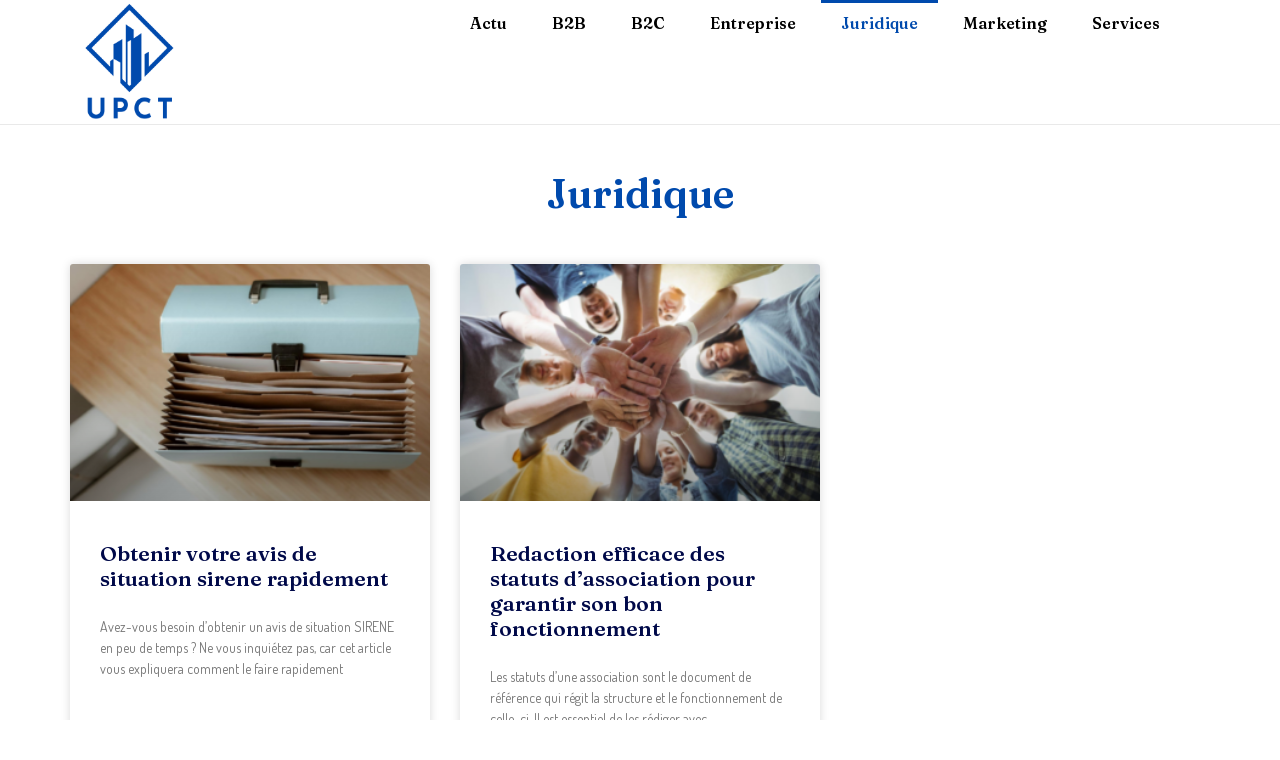

--- FILE ---
content_type: text/html; charset=UTF-8
request_url: https://www.upct.org/juridique/
body_size: 11324
content:
<!doctype html>
<html lang="fr-FR">
<head>
	<meta charset="UTF-8">
	<meta name="viewport" content="width=device-width, initial-scale=1">
	<link rel="profile" href="https://gmpg.org/xfn/11">
	<meta name='robots' content='index, follow, max-image-preview:large, max-snippet:-1, max-video-preview:-1' />
	<style>img:is([sizes="auto" i], [sizes^="auto," i]) { contain-intrinsic-size: 3000px 1500px }</style>
	
	<!-- This site is optimized with the Yoast SEO plugin v26.3 - https://yoast.com/wordpress/plugins/seo/ -->
	<title>Archives des Juridique - Upct</title>
	<link rel="canonical" href="https://www.upct.org/juridique/" />
	<meta property="og:locale" content="fr_FR" />
	<meta property="og:type" content="article" />
	<meta property="og:title" content="Archives des Juridique - Upct" />
	<meta property="og:url" content="https://www.upct.org/juridique/" />
	<meta property="og:site_name" content="Upct" />
	<meta name="twitter:card" content="summary_large_image" />
	<script type="application/ld+json" class="yoast-schema-graph">{"@context":"https://schema.org","@graph":[{"@type":"CollectionPage","@id":"https://www.upct.org/juridique/","url":"https://www.upct.org/juridique/","name":"Archives des Juridique - Upct","isPartOf":{"@id":"https://www.upct.org/#website"},"primaryImageOfPage":{"@id":"https://www.upct.org/juridique/#primaryimage"},"image":{"@id":"https://www.upct.org/juridique/#primaryimage"},"thumbnailUrl":"https://www.upct.org/wp-content/uploads/2024/03/14033453b325.png","breadcrumb":{"@id":"https://www.upct.org/juridique/#breadcrumb"},"inLanguage":"fr-FR"},{"@type":"ImageObject","inLanguage":"fr-FR","@id":"https://www.upct.org/juridique/#primaryimage","url":"https://www.upct.org/wp-content/uploads/2024/03/14033453b325.png","contentUrl":"https://www.upct.org/wp-content/uploads/2024/03/14033453b325.png","width":1600,"height":1068},{"@type":"BreadcrumbList","@id":"https://www.upct.org/juridique/#breadcrumb","itemListElement":[{"@type":"ListItem","position":1,"name":"Accueil","item":"https://www.upct.org/"},{"@type":"ListItem","position":2,"name":"Juridique"}]},{"@type":"WebSite","@id":"https://www.upct.org/#website","url":"https://www.upct.org/","name":"Upct","description":"","publisher":{"@id":"https://www.upct.org/#organization"},"potentialAction":[{"@type":"SearchAction","target":{"@type":"EntryPoint","urlTemplate":"https://www.upct.org/?s={search_term_string}"},"query-input":{"@type":"PropertyValueSpecification","valueRequired":true,"valueName":"search_term_string"}}],"inLanguage":"fr-FR"},{"@type":"Organization","@id":"https://www.upct.org/#organization","name":"Upct","url":"https://www.upct.org/","logo":{"@type":"ImageObject","inLanguage":"fr-FR","@id":"https://www.upct.org/#/schema/logo/image/","url":"https://www.upct.org/wp-content/uploads/2024/03/cropped-upct-logo.png","contentUrl":"https://www.upct.org/wp-content/uploads/2024/03/cropped-upct-logo.png","width":169,"height":177,"caption":"Upct"},"image":{"@id":"https://www.upct.org/#/schema/logo/image/"}}]}</script>
	<!-- / Yoast SEO plugin. -->


<link rel="alternate" type="application/rss+xml" title="Upct &raquo; Flux" href="https://www.upct.org/feed/" />
<link rel="alternate" type="application/rss+xml" title="Upct &raquo; Flux des commentaires" href="https://www.upct.org/comments/feed/" />
<link rel="alternate" type="application/rss+xml" title="Upct &raquo; Flux de la catégorie Juridique" href="https://www.upct.org/juridique/feed/" />
<script>
window._wpemojiSettings = {"baseUrl":"https:\/\/s.w.org\/images\/core\/emoji\/16.0.1\/72x72\/","ext":".png","svgUrl":"https:\/\/s.w.org\/images\/core\/emoji\/16.0.1\/svg\/","svgExt":".svg","source":{"concatemoji":"https:\/\/www.upct.org\/wp-includes\/js\/wp-emoji-release.min.js?ver=6.8.3"}};
/*! This file is auto-generated */
!function(s,n){var o,i,e;function c(e){try{var t={supportTests:e,timestamp:(new Date).valueOf()};sessionStorage.setItem(o,JSON.stringify(t))}catch(e){}}function p(e,t,n){e.clearRect(0,0,e.canvas.width,e.canvas.height),e.fillText(t,0,0);var t=new Uint32Array(e.getImageData(0,0,e.canvas.width,e.canvas.height).data),a=(e.clearRect(0,0,e.canvas.width,e.canvas.height),e.fillText(n,0,0),new Uint32Array(e.getImageData(0,0,e.canvas.width,e.canvas.height).data));return t.every(function(e,t){return e===a[t]})}function u(e,t){e.clearRect(0,0,e.canvas.width,e.canvas.height),e.fillText(t,0,0);for(var n=e.getImageData(16,16,1,1),a=0;a<n.data.length;a++)if(0!==n.data[a])return!1;return!0}function f(e,t,n,a){switch(t){case"flag":return n(e,"\ud83c\udff3\ufe0f\u200d\u26a7\ufe0f","\ud83c\udff3\ufe0f\u200b\u26a7\ufe0f")?!1:!n(e,"\ud83c\udde8\ud83c\uddf6","\ud83c\udde8\u200b\ud83c\uddf6")&&!n(e,"\ud83c\udff4\udb40\udc67\udb40\udc62\udb40\udc65\udb40\udc6e\udb40\udc67\udb40\udc7f","\ud83c\udff4\u200b\udb40\udc67\u200b\udb40\udc62\u200b\udb40\udc65\u200b\udb40\udc6e\u200b\udb40\udc67\u200b\udb40\udc7f");case"emoji":return!a(e,"\ud83e\udedf")}return!1}function g(e,t,n,a){var r="undefined"!=typeof WorkerGlobalScope&&self instanceof WorkerGlobalScope?new OffscreenCanvas(300,150):s.createElement("canvas"),o=r.getContext("2d",{willReadFrequently:!0}),i=(o.textBaseline="top",o.font="600 32px Arial",{});return e.forEach(function(e){i[e]=t(o,e,n,a)}),i}function t(e){var t=s.createElement("script");t.src=e,t.defer=!0,s.head.appendChild(t)}"undefined"!=typeof Promise&&(o="wpEmojiSettingsSupports",i=["flag","emoji"],n.supports={everything:!0,everythingExceptFlag:!0},e=new Promise(function(e){s.addEventListener("DOMContentLoaded",e,{once:!0})}),new Promise(function(t){var n=function(){try{var e=JSON.parse(sessionStorage.getItem(o));if("object"==typeof e&&"number"==typeof e.timestamp&&(new Date).valueOf()<e.timestamp+604800&&"object"==typeof e.supportTests)return e.supportTests}catch(e){}return null}();if(!n){if("undefined"!=typeof Worker&&"undefined"!=typeof OffscreenCanvas&&"undefined"!=typeof URL&&URL.createObjectURL&&"undefined"!=typeof Blob)try{var e="postMessage("+g.toString()+"("+[JSON.stringify(i),f.toString(),p.toString(),u.toString()].join(",")+"));",a=new Blob([e],{type:"text/javascript"}),r=new Worker(URL.createObjectURL(a),{name:"wpTestEmojiSupports"});return void(r.onmessage=function(e){c(n=e.data),r.terminate(),t(n)})}catch(e){}c(n=g(i,f,p,u))}t(n)}).then(function(e){for(var t in e)n.supports[t]=e[t],n.supports.everything=n.supports.everything&&n.supports[t],"flag"!==t&&(n.supports.everythingExceptFlag=n.supports.everythingExceptFlag&&n.supports[t]);n.supports.everythingExceptFlag=n.supports.everythingExceptFlag&&!n.supports.flag,n.DOMReady=!1,n.readyCallback=function(){n.DOMReady=!0}}).then(function(){return e}).then(function(){var e;n.supports.everything||(n.readyCallback(),(e=n.source||{}).concatemoji?t(e.concatemoji):e.wpemoji&&e.twemoji&&(t(e.twemoji),t(e.wpemoji)))}))}((window,document),window._wpemojiSettings);
</script>
<style id='wp-emoji-styles-inline-css'>

	img.wp-smiley, img.emoji {
		display: inline !important;
		border: none !important;
		box-shadow: none !important;
		height: 1em !important;
		width: 1em !important;
		margin: 0 0.07em !important;
		vertical-align: -0.1em !important;
		background: none !important;
		padding: 0 !important;
	}
</style>
<link rel='stylesheet' id='wp-block-library-css' href='https://www.upct.org/wp-includes/css/dist/block-library/style.min.css?ver=6.8.3' media='all' />
<style id='classic-theme-styles-inline-css'>
/*! This file is auto-generated */
.wp-block-button__link{color:#fff;background-color:#32373c;border-radius:9999px;box-shadow:none;text-decoration:none;padding:calc(.667em + 2px) calc(1.333em + 2px);font-size:1.125em}.wp-block-file__button{background:#32373c;color:#fff;text-decoration:none}
</style>
<style id='global-styles-inline-css'>
:root{--wp--preset--aspect-ratio--square: 1;--wp--preset--aspect-ratio--4-3: 4/3;--wp--preset--aspect-ratio--3-4: 3/4;--wp--preset--aspect-ratio--3-2: 3/2;--wp--preset--aspect-ratio--2-3: 2/3;--wp--preset--aspect-ratio--16-9: 16/9;--wp--preset--aspect-ratio--9-16: 9/16;--wp--preset--color--black: #000000;--wp--preset--color--cyan-bluish-gray: #abb8c3;--wp--preset--color--white: #ffffff;--wp--preset--color--pale-pink: #f78da7;--wp--preset--color--vivid-red: #cf2e2e;--wp--preset--color--luminous-vivid-orange: #ff6900;--wp--preset--color--luminous-vivid-amber: #fcb900;--wp--preset--color--light-green-cyan: #7bdcb5;--wp--preset--color--vivid-green-cyan: #00d084;--wp--preset--color--pale-cyan-blue: #8ed1fc;--wp--preset--color--vivid-cyan-blue: #0693e3;--wp--preset--color--vivid-purple: #9b51e0;--wp--preset--gradient--vivid-cyan-blue-to-vivid-purple: linear-gradient(135deg,rgba(6,147,227,1) 0%,rgb(155,81,224) 100%);--wp--preset--gradient--light-green-cyan-to-vivid-green-cyan: linear-gradient(135deg,rgb(122,220,180) 0%,rgb(0,208,130) 100%);--wp--preset--gradient--luminous-vivid-amber-to-luminous-vivid-orange: linear-gradient(135deg,rgba(252,185,0,1) 0%,rgba(255,105,0,1) 100%);--wp--preset--gradient--luminous-vivid-orange-to-vivid-red: linear-gradient(135deg,rgba(255,105,0,1) 0%,rgb(207,46,46) 100%);--wp--preset--gradient--very-light-gray-to-cyan-bluish-gray: linear-gradient(135deg,rgb(238,238,238) 0%,rgb(169,184,195) 100%);--wp--preset--gradient--cool-to-warm-spectrum: linear-gradient(135deg,rgb(74,234,220) 0%,rgb(151,120,209) 20%,rgb(207,42,186) 40%,rgb(238,44,130) 60%,rgb(251,105,98) 80%,rgb(254,248,76) 100%);--wp--preset--gradient--blush-light-purple: linear-gradient(135deg,rgb(255,206,236) 0%,rgb(152,150,240) 100%);--wp--preset--gradient--blush-bordeaux: linear-gradient(135deg,rgb(254,205,165) 0%,rgb(254,45,45) 50%,rgb(107,0,62) 100%);--wp--preset--gradient--luminous-dusk: linear-gradient(135deg,rgb(255,203,112) 0%,rgb(199,81,192) 50%,rgb(65,88,208) 100%);--wp--preset--gradient--pale-ocean: linear-gradient(135deg,rgb(255,245,203) 0%,rgb(182,227,212) 50%,rgb(51,167,181) 100%);--wp--preset--gradient--electric-grass: linear-gradient(135deg,rgb(202,248,128) 0%,rgb(113,206,126) 100%);--wp--preset--gradient--midnight: linear-gradient(135deg,rgb(2,3,129) 0%,rgb(40,116,252) 100%);--wp--preset--font-size--small: 13px;--wp--preset--font-size--medium: 20px;--wp--preset--font-size--large: 36px;--wp--preset--font-size--x-large: 42px;--wp--preset--spacing--20: 0.44rem;--wp--preset--spacing--30: 0.67rem;--wp--preset--spacing--40: 1rem;--wp--preset--spacing--50: 1.5rem;--wp--preset--spacing--60: 2.25rem;--wp--preset--spacing--70: 3.38rem;--wp--preset--spacing--80: 5.06rem;--wp--preset--shadow--natural: 6px 6px 9px rgba(0, 0, 0, 0.2);--wp--preset--shadow--deep: 12px 12px 50px rgba(0, 0, 0, 0.4);--wp--preset--shadow--sharp: 6px 6px 0px rgba(0, 0, 0, 0.2);--wp--preset--shadow--outlined: 6px 6px 0px -3px rgba(255, 255, 255, 1), 6px 6px rgba(0, 0, 0, 1);--wp--preset--shadow--crisp: 6px 6px 0px rgba(0, 0, 0, 1);}:where(.is-layout-flex){gap: 0.5em;}:where(.is-layout-grid){gap: 0.5em;}body .is-layout-flex{display: flex;}.is-layout-flex{flex-wrap: wrap;align-items: center;}.is-layout-flex > :is(*, div){margin: 0;}body .is-layout-grid{display: grid;}.is-layout-grid > :is(*, div){margin: 0;}:where(.wp-block-columns.is-layout-flex){gap: 2em;}:where(.wp-block-columns.is-layout-grid){gap: 2em;}:where(.wp-block-post-template.is-layout-flex){gap: 1.25em;}:where(.wp-block-post-template.is-layout-grid){gap: 1.25em;}.has-black-color{color: var(--wp--preset--color--black) !important;}.has-cyan-bluish-gray-color{color: var(--wp--preset--color--cyan-bluish-gray) !important;}.has-white-color{color: var(--wp--preset--color--white) !important;}.has-pale-pink-color{color: var(--wp--preset--color--pale-pink) !important;}.has-vivid-red-color{color: var(--wp--preset--color--vivid-red) !important;}.has-luminous-vivid-orange-color{color: var(--wp--preset--color--luminous-vivid-orange) !important;}.has-luminous-vivid-amber-color{color: var(--wp--preset--color--luminous-vivid-amber) !important;}.has-light-green-cyan-color{color: var(--wp--preset--color--light-green-cyan) !important;}.has-vivid-green-cyan-color{color: var(--wp--preset--color--vivid-green-cyan) !important;}.has-pale-cyan-blue-color{color: var(--wp--preset--color--pale-cyan-blue) !important;}.has-vivid-cyan-blue-color{color: var(--wp--preset--color--vivid-cyan-blue) !important;}.has-vivid-purple-color{color: var(--wp--preset--color--vivid-purple) !important;}.has-black-background-color{background-color: var(--wp--preset--color--black) !important;}.has-cyan-bluish-gray-background-color{background-color: var(--wp--preset--color--cyan-bluish-gray) !important;}.has-white-background-color{background-color: var(--wp--preset--color--white) !important;}.has-pale-pink-background-color{background-color: var(--wp--preset--color--pale-pink) !important;}.has-vivid-red-background-color{background-color: var(--wp--preset--color--vivid-red) !important;}.has-luminous-vivid-orange-background-color{background-color: var(--wp--preset--color--luminous-vivid-orange) !important;}.has-luminous-vivid-amber-background-color{background-color: var(--wp--preset--color--luminous-vivid-amber) !important;}.has-light-green-cyan-background-color{background-color: var(--wp--preset--color--light-green-cyan) !important;}.has-vivid-green-cyan-background-color{background-color: var(--wp--preset--color--vivid-green-cyan) !important;}.has-pale-cyan-blue-background-color{background-color: var(--wp--preset--color--pale-cyan-blue) !important;}.has-vivid-cyan-blue-background-color{background-color: var(--wp--preset--color--vivid-cyan-blue) !important;}.has-vivid-purple-background-color{background-color: var(--wp--preset--color--vivid-purple) !important;}.has-black-border-color{border-color: var(--wp--preset--color--black) !important;}.has-cyan-bluish-gray-border-color{border-color: var(--wp--preset--color--cyan-bluish-gray) !important;}.has-white-border-color{border-color: var(--wp--preset--color--white) !important;}.has-pale-pink-border-color{border-color: var(--wp--preset--color--pale-pink) !important;}.has-vivid-red-border-color{border-color: var(--wp--preset--color--vivid-red) !important;}.has-luminous-vivid-orange-border-color{border-color: var(--wp--preset--color--luminous-vivid-orange) !important;}.has-luminous-vivid-amber-border-color{border-color: var(--wp--preset--color--luminous-vivid-amber) !important;}.has-light-green-cyan-border-color{border-color: var(--wp--preset--color--light-green-cyan) !important;}.has-vivid-green-cyan-border-color{border-color: var(--wp--preset--color--vivid-green-cyan) !important;}.has-pale-cyan-blue-border-color{border-color: var(--wp--preset--color--pale-cyan-blue) !important;}.has-vivid-cyan-blue-border-color{border-color: var(--wp--preset--color--vivid-cyan-blue) !important;}.has-vivid-purple-border-color{border-color: var(--wp--preset--color--vivid-purple) !important;}.has-vivid-cyan-blue-to-vivid-purple-gradient-background{background: var(--wp--preset--gradient--vivid-cyan-blue-to-vivid-purple) !important;}.has-light-green-cyan-to-vivid-green-cyan-gradient-background{background: var(--wp--preset--gradient--light-green-cyan-to-vivid-green-cyan) !important;}.has-luminous-vivid-amber-to-luminous-vivid-orange-gradient-background{background: var(--wp--preset--gradient--luminous-vivid-amber-to-luminous-vivid-orange) !important;}.has-luminous-vivid-orange-to-vivid-red-gradient-background{background: var(--wp--preset--gradient--luminous-vivid-orange-to-vivid-red) !important;}.has-very-light-gray-to-cyan-bluish-gray-gradient-background{background: var(--wp--preset--gradient--very-light-gray-to-cyan-bluish-gray) !important;}.has-cool-to-warm-spectrum-gradient-background{background: var(--wp--preset--gradient--cool-to-warm-spectrum) !important;}.has-blush-light-purple-gradient-background{background: var(--wp--preset--gradient--blush-light-purple) !important;}.has-blush-bordeaux-gradient-background{background: var(--wp--preset--gradient--blush-bordeaux) !important;}.has-luminous-dusk-gradient-background{background: var(--wp--preset--gradient--luminous-dusk) !important;}.has-pale-ocean-gradient-background{background: var(--wp--preset--gradient--pale-ocean) !important;}.has-electric-grass-gradient-background{background: var(--wp--preset--gradient--electric-grass) !important;}.has-midnight-gradient-background{background: var(--wp--preset--gradient--midnight) !important;}.has-small-font-size{font-size: var(--wp--preset--font-size--small) !important;}.has-medium-font-size{font-size: var(--wp--preset--font-size--medium) !important;}.has-large-font-size{font-size: var(--wp--preset--font-size--large) !important;}.has-x-large-font-size{font-size: var(--wp--preset--font-size--x-large) !important;}
:where(.wp-block-post-template.is-layout-flex){gap: 1.25em;}:where(.wp-block-post-template.is-layout-grid){gap: 1.25em;}
:where(.wp-block-columns.is-layout-flex){gap: 2em;}:where(.wp-block-columns.is-layout-grid){gap: 2em;}
:root :where(.wp-block-pullquote){font-size: 1.5em;line-height: 1.6;}
</style>
<link rel='stylesheet' id='contact-form-7-css' href='https://www.upct.org/wp-content/plugins/contact-form-7/includes/css/styles.css?ver=6.1.3' media='all' />
<link rel='stylesheet' id='hello-elementor-css' href='https://www.upct.org/wp-content/themes/hello-elementor/style.min.css?ver=3.0.1' media='all' />
<link rel='stylesheet' id='hello-elementor-theme-style-css' href='https://www.upct.org/wp-content/themes/hello-elementor/theme.min.css?ver=3.0.1' media='all' />
<link rel='stylesheet' id='hello-elementor-header-footer-css' href='https://www.upct.org/wp-content/themes/hello-elementor/header-footer.min.css?ver=3.0.1' media='all' />
<link rel='stylesheet' id='elementor-frontend-css' href='https://www.upct.org/wp-content/plugins/elementor/assets/css/frontend.min.css?ver=3.32.5' media='all' />
<link rel='stylesheet' id='elementor-post-9-css' href='https://www.upct.org/wp-content/uploads/elementor/css/post-9.css?ver=1765864714' media='all' />
<link rel='stylesheet' id='widget-image-css' href='https://www.upct.org/wp-content/plugins/elementor/assets/css/widget-image.min.css?ver=3.32.5' media='all' />
<link rel='stylesheet' id='widget-nav-menu-css' href='https://www.upct.org/wp-content/plugins/elementor-pro/assets/css/widget-nav-menu.min.css?ver=3.32.3' media='all' />
<link rel='stylesheet' id='widget-heading-css' href='https://www.upct.org/wp-content/plugins/elementor/assets/css/widget-heading.min.css?ver=3.32.5' media='all' />
<link rel='stylesheet' id='upk-buzz-list-css' href='https://www.upct.org/wp-content/plugins/ultimate-post-kit/assets/css/upk-buzz-list.css?ver=4.0.5' media='all' />
<link rel='stylesheet' id='widget-posts-css' href='https://www.upct.org/wp-content/plugins/elementor-pro/assets/css/widget-posts.min.css?ver=3.32.3' media='all' />
<link rel='stylesheet' id='elementor-post-74-css' href='https://www.upct.org/wp-content/uploads/elementor/css/post-74.css?ver=1765864714' media='all' />
<link rel='stylesheet' id='elementor-post-91-css' href='https://www.upct.org/wp-content/uploads/elementor/css/post-91.css?ver=1765864714' media='all' />
<link rel='stylesheet' id='elementor-post-116-css' href='https://www.upct.org/wp-content/uploads/elementor/css/post-116.css?ver=1765864714' media='all' />
<link rel='stylesheet' id='upk-site-css' href='https://www.upct.org/wp-content/plugins/ultimate-post-kit/assets/css/upk-site.css?ver=4.0.5' media='all' />
<link rel='stylesheet' id='elementor-gf-fraunces-css' href='https://fonts.googleapis.com/css?family=Fraunces:100,100italic,200,200italic,300,300italic,400,400italic,500,500italic,600,600italic,700,700italic,800,800italic,900,900italic&#038;display=swap' media='all' />
<link rel='stylesheet' id='elementor-gf-dosis-css' href='https://fonts.googleapis.com/css?family=Dosis:100,100italic,200,200italic,300,300italic,400,400italic,500,500italic,600,600italic,700,700italic,800,800italic,900,900italic&#038;display=swap' media='all' />
<link rel='stylesheet' id='elementor-gf-roboto-css' href='https://fonts.googleapis.com/css?family=Roboto:100,100italic,200,200italic,300,300italic,400,400italic,500,500italic,600,600italic,700,700italic,800,800italic,900,900italic&#038;display=swap' media='all' />
<script src="https://www.upct.org/wp-includes/js/jquery/jquery.min.js?ver=3.7.1" id="jquery-core-js"></script>
<script src="https://www.upct.org/wp-includes/js/jquery/jquery-migrate.min.js?ver=3.4.1" id="jquery-migrate-js"></script>
<link rel="https://api.w.org/" href="https://www.upct.org/wp-json/" /><link rel="alternate" title="JSON" type="application/json" href="https://www.upct.org/wp-json/wp/v2/categories/6" /><link rel="EditURI" type="application/rsd+xml" title="RSD" href="https://www.upct.org/xmlrpc.php?rsd" />
<meta name="generator" content="WordPress 6.8.3" />
<meta name="generator" content="Elementor 3.32.5; features: e_font_icon_svg, additional_custom_breakpoints; settings: css_print_method-external, google_font-enabled, font_display-swap">
			<style>
				.e-con.e-parent:nth-of-type(n+4):not(.e-lazyloaded):not(.e-no-lazyload),
				.e-con.e-parent:nth-of-type(n+4):not(.e-lazyloaded):not(.e-no-lazyload) * {
					background-image: none !important;
				}
				@media screen and (max-height: 1024px) {
					.e-con.e-parent:nth-of-type(n+3):not(.e-lazyloaded):not(.e-no-lazyload),
					.e-con.e-parent:nth-of-type(n+3):not(.e-lazyloaded):not(.e-no-lazyload) * {
						background-image: none !important;
					}
				}
				@media screen and (max-height: 640px) {
					.e-con.e-parent:nth-of-type(n+2):not(.e-lazyloaded):not(.e-no-lazyload),
					.e-con.e-parent:nth-of-type(n+2):not(.e-lazyloaded):not(.e-no-lazyload) * {
						background-image: none !important;
					}
				}
			</style>
			<link rel="icon" href="https://www.upct.org/wp-content/uploads/2024/03/Upct-icone-2-150x150.png" sizes="32x32" />
<link rel="icon" href="https://www.upct.org/wp-content/uploads/2024/03/Upct-icone-2-300x300.png" sizes="192x192" />
<link rel="apple-touch-icon" href="https://www.upct.org/wp-content/uploads/2024/03/Upct-icone-2-300x300.png" />
<meta name="msapplication-TileImage" content="https://www.upct.org/wp-content/uploads/2024/03/Upct-icone-2-300x300.png" />
</head>
<body class="archive category category-juridique category-6 wp-custom-logo wp-theme-hello-elementor elementor-page-116 elementor-default elementor-template-full-width elementor-kit-9">


<a class="skip-link screen-reader-text" href="#content">Aller au contenu</a>

		<header data-elementor-type="header" data-elementor-id="74" class="elementor elementor-74 elementor-location-header" data-elementor-post-type="elementor_library">
			<div class="elementor-element elementor-element-31011e4 e-flex e-con-boxed e-con e-parent" data-id="31011e4" data-element_type="container">
					<div class="e-con-inner">
		<div class="elementor-element elementor-element-3f70bcd e-con-full e-flex e-con e-child" data-id="3f70bcd" data-element_type="container">
				<div class="elementor-element elementor-element-75b604c elementor-widget elementor-widget-theme-site-logo elementor-widget-image" data-id="75b604c" data-element_type="widget" data-widget_type="theme-site-logo.default">
				<div class="elementor-widget-container">
											<a href="https://www.upct.org">
			<img width="169" height="177" src="https://www.upct.org/wp-content/uploads/2024/03/cropped-upct-logo.png" class="attachment-full size-full wp-image-446" alt="upct logo" />				</a>
											</div>
				</div>
				</div>
		<div class="elementor-element elementor-element-d01b6db e-con-full e-flex e-con e-child" data-id="d01b6db" data-element_type="container">
				<div class="elementor-element elementor-element-a97c67c elementor-nav-menu--stretch elementor-nav-menu__text-align-center elementor-nav-menu--dropdown-tablet elementor-nav-menu--toggle elementor-nav-menu--burger elementor-widget elementor-widget-nav-menu" data-id="a97c67c" data-element_type="widget" data-settings="{&quot;full_width&quot;:&quot;stretch&quot;,&quot;layout&quot;:&quot;horizontal&quot;,&quot;submenu_icon&quot;:{&quot;value&quot;:&quot;&lt;svg aria-hidden=\&quot;true\&quot; class=\&quot;e-font-icon-svg e-fas-caret-down\&quot; viewBox=\&quot;0 0 320 512\&quot; xmlns=\&quot;http:\/\/www.w3.org\/2000\/svg\&quot;&gt;&lt;path d=\&quot;M31.3 192h257.3c17.8 0 26.7 21.5 14.1 34.1L174.1 354.8c-7.8 7.8-20.5 7.8-28.3 0L17.2 226.1C4.6 213.5 13.5 192 31.3 192z\&quot;&gt;&lt;\/path&gt;&lt;\/svg&gt;&quot;,&quot;library&quot;:&quot;fa-solid&quot;},&quot;toggle&quot;:&quot;burger&quot;}" data-widget_type="nav-menu.default">
				<div class="elementor-widget-container">
								<nav aria-label="Menu" class="elementor-nav-menu--main elementor-nav-menu__container elementor-nav-menu--layout-horizontal e--pointer-overline e--animation-fade">
				<ul id="menu-1-a97c67c" class="elementor-nav-menu"><li class="menu-item menu-item-type-taxonomy menu-item-object-category menu-item-58"><a href="https://www.upct.org/actu/" class="elementor-item">Actu</a></li>
<li class="menu-item menu-item-type-taxonomy menu-item-object-category menu-item-59"><a href="https://www.upct.org/b2b/" class="elementor-item">B2B</a></li>
<li class="menu-item menu-item-type-taxonomy menu-item-object-category menu-item-60"><a href="https://www.upct.org/b2c/" class="elementor-item">B2C</a></li>
<li class="menu-item menu-item-type-taxonomy menu-item-object-category menu-item-61"><a href="https://www.upct.org/entreprise/" class="elementor-item">Entreprise</a></li>
<li class="menu-item menu-item-type-taxonomy menu-item-object-category current-menu-item menu-item-62"><a href="https://www.upct.org/juridique/" aria-current="page" class="elementor-item elementor-item-active">Juridique</a></li>
<li class="menu-item menu-item-type-taxonomy menu-item-object-category menu-item-63"><a href="https://www.upct.org/marketing/" class="elementor-item">Marketing</a></li>
<li class="menu-item menu-item-type-taxonomy menu-item-object-category menu-item-64"><a href="https://www.upct.org/services/" class="elementor-item">Services</a></li>
</ul>			</nav>
					<div class="elementor-menu-toggle" role="button" tabindex="0" aria-label="Permuter le menu" aria-expanded="false">
			<svg aria-hidden="true" role="presentation" class="elementor-menu-toggle__icon--open e-font-icon-svg e-eicon-menu-bar" viewBox="0 0 1000 1000" xmlns="http://www.w3.org/2000/svg"><path d="M104 333H896C929 333 958 304 958 271S929 208 896 208H104C71 208 42 237 42 271S71 333 104 333ZM104 583H896C929 583 958 554 958 521S929 458 896 458H104C71 458 42 487 42 521S71 583 104 583ZM104 833H896C929 833 958 804 958 771S929 708 896 708H104C71 708 42 737 42 771S71 833 104 833Z"></path></svg><svg aria-hidden="true" role="presentation" class="elementor-menu-toggle__icon--close e-font-icon-svg e-eicon-close" viewBox="0 0 1000 1000" xmlns="http://www.w3.org/2000/svg"><path d="M742 167L500 408 258 167C246 154 233 150 217 150 196 150 179 158 167 167 154 179 150 196 150 212 150 229 154 242 171 254L408 500 167 742C138 771 138 800 167 829 196 858 225 858 254 829L496 587 738 829C750 842 767 846 783 846 800 846 817 842 829 829 842 817 846 804 846 783 846 767 842 750 829 737L588 500 833 258C863 229 863 200 833 171 804 137 775 137 742 167Z"></path></svg>		</div>
					<nav class="elementor-nav-menu--dropdown elementor-nav-menu__container" aria-hidden="true">
				<ul id="menu-2-a97c67c" class="elementor-nav-menu"><li class="menu-item menu-item-type-taxonomy menu-item-object-category menu-item-58"><a href="https://www.upct.org/actu/" class="elementor-item" tabindex="-1">Actu</a></li>
<li class="menu-item menu-item-type-taxonomy menu-item-object-category menu-item-59"><a href="https://www.upct.org/b2b/" class="elementor-item" tabindex="-1">B2B</a></li>
<li class="menu-item menu-item-type-taxonomy menu-item-object-category menu-item-60"><a href="https://www.upct.org/b2c/" class="elementor-item" tabindex="-1">B2C</a></li>
<li class="menu-item menu-item-type-taxonomy menu-item-object-category menu-item-61"><a href="https://www.upct.org/entreprise/" class="elementor-item" tabindex="-1">Entreprise</a></li>
<li class="menu-item menu-item-type-taxonomy menu-item-object-category current-menu-item menu-item-62"><a href="https://www.upct.org/juridique/" aria-current="page" class="elementor-item elementor-item-active" tabindex="-1">Juridique</a></li>
<li class="menu-item menu-item-type-taxonomy menu-item-object-category menu-item-63"><a href="https://www.upct.org/marketing/" class="elementor-item" tabindex="-1">Marketing</a></li>
<li class="menu-item menu-item-type-taxonomy menu-item-object-category menu-item-64"><a href="https://www.upct.org/services/" class="elementor-item" tabindex="-1">Services</a></li>
</ul>			</nav>
						</div>
				</div>
				</div>
					</div>
				</div>
				</header>
				<div data-elementor-type="archive" data-elementor-id="116" class="elementor elementor-116 elementor-location-archive" data-elementor-post-type="elementor_library">
			<div class="elementor-element elementor-element-c8eaff2 e-flex e-con-boxed e-con e-parent" data-id="c8eaff2" data-element_type="container">
					<div class="e-con-inner">
				<div class="elementor-element elementor-element-a0e050b elementor-widget elementor-widget-theme-archive-title elementor-page-title elementor-widget-heading" data-id="a0e050b" data-element_type="widget" data-widget_type="theme-archive-title.default">
				<div class="elementor-widget-container">
					<h1 class="elementor-heading-title elementor-size-default">Juridique</h1>				</div>
				</div>
					</div>
				</div>
		<div class="elementor-element elementor-element-a0e4b72 e-flex e-con-boxed e-con e-parent" data-id="a0e4b72" data-element_type="container">
					<div class="e-con-inner">
				<div class="elementor-element elementor-element-3e9d74d elementor-grid-3 elementor-grid-tablet-2 elementor-grid-mobile-1 elementor-posts--thumbnail-top elementor-card-shadow-yes elementor-posts__hover-gradient elementor-widget elementor-widget-posts" data-id="3e9d74d" data-element_type="widget" data-settings="{&quot;cards_columns&quot;:&quot;3&quot;,&quot;cards_columns_tablet&quot;:&quot;2&quot;,&quot;cards_columns_mobile&quot;:&quot;1&quot;,&quot;cards_row_gap&quot;:{&quot;unit&quot;:&quot;px&quot;,&quot;size&quot;:35,&quot;sizes&quot;:[]},&quot;cards_row_gap_tablet&quot;:{&quot;unit&quot;:&quot;px&quot;,&quot;size&quot;:&quot;&quot;,&quot;sizes&quot;:[]},&quot;cards_row_gap_mobile&quot;:{&quot;unit&quot;:&quot;px&quot;,&quot;size&quot;:&quot;&quot;,&quot;sizes&quot;:[]}}" data-widget_type="posts.cards">
				<div class="elementor-widget-container">
							<div class="elementor-posts-container elementor-posts elementor-posts--skin-cards elementor-grid" role="list">
				<article class="elementor-post elementor-grid-item post-3 post type-post status-publish format-standard has-post-thumbnail hentry category-juridique" role="listitem">
			<div class="elementor-post__card">
				<a class="elementor-post__thumbnail__link" href="https://www.upct.org/obtenir-votre-avis-de-situation-sirene-rapidement/" tabindex="-1" ><div class="elementor-post__thumbnail"><img fetchpriority="high" width="300" height="200" src="https://www.upct.org/wp-content/uploads/2024/03/14033453b325-300x200.png" class="attachment-medium size-medium wp-image-1" alt="" decoding="async" srcset="https://www.upct.org/wp-content/uploads/2024/03/14033453b325-300x200.png 300w, https://www.upct.org/wp-content/uploads/2024/03/14033453b325-1024x684.png 1024w, https://www.upct.org/wp-content/uploads/2024/03/14033453b325-768x513.png 768w, https://www.upct.org/wp-content/uploads/2024/03/14033453b325-1536x1025.png 1536w, https://www.upct.org/wp-content/uploads/2024/03/14033453b325.png 1600w" sizes="(max-width: 300px) 100vw, 300px" /></div></a>
				<div class="elementor-post__text">
				<h3 class="elementor-post__title">
			<a href="https://www.upct.org/obtenir-votre-avis-de-situation-sirene-rapidement/" >
				Obtenir votre avis de situation sirene rapidement			</a>
		</h3>
				<div class="elementor-post__excerpt">
			<p>Avez-vous besoin d&rsquo;obtenir un avis de situation SIRENE en peu de temps&thinsp;? Ne vous inqui&eacute;tez pas, car cet article vous expliquera comment le faire rapidement</p>
		</div>
					<div class="elementor-post__read-more-wrapper">
		
		<a class="elementor-post__read-more" href="https://www.upct.org/obtenir-votre-avis-de-situation-sirene-rapidement/" aria-label="En savoir plus sur Obtenir votre avis de situation sirene rapidement" tabindex="-1" >
			Lire la suite »		</a>

					</div>
				</div>
					</div>
		</article>
				<article class="elementor-post elementor-grid-item post-18 post type-post status-publish format-standard has-post-thumbnail hentry category-juridique" role="listitem">
			<div class="elementor-post__card">
				<a class="elementor-post__thumbnail__link" href="https://www.upct.org/redaction-efficace-des-statuts-dassociation-pour-garantir-son-bon-fonctionnement/" tabindex="-1" ><div class="elementor-post__thumbnail"><img width="300" height="200" src="https://www.upct.org/wp-content/uploads/2024/03/1403418aede6-300x200.png" class="attachment-medium size-medium wp-image-16" alt="" decoding="async" srcset="https://www.upct.org/wp-content/uploads/2024/03/1403418aede6-300x200.png 300w, https://www.upct.org/wp-content/uploads/2024/03/1403418aede6-1024x683.png 1024w, https://www.upct.org/wp-content/uploads/2024/03/1403418aede6-768x512.png 768w, https://www.upct.org/wp-content/uploads/2024/03/1403418aede6.png 1500w" sizes="(max-width: 300px) 100vw, 300px" /></div></a>
				<div class="elementor-post__text">
				<h3 class="elementor-post__title">
			<a href="https://www.upct.org/redaction-efficace-des-statuts-dassociation-pour-garantir-son-bon-fonctionnement/" >
				Redaction efficace des statuts d&rsquo;association pour garantir son bon fonctionnement			</a>
		</h3>
				<div class="elementor-post__excerpt">
			<p>Les statuts d&rsquo;une association sont le document de r&eacute;f&eacute;rence qui r&eacute;git la structure et le fonctionnement de celle-ci. Il est essentiel de les r&eacute;diger avec</p>
		</div>
					<div class="elementor-post__read-more-wrapper">
		
		<a class="elementor-post__read-more" href="https://www.upct.org/redaction-efficace-des-statuts-dassociation-pour-garantir-son-bon-fonctionnement/" aria-label="En savoir plus sur Redaction efficace des statuts d&rsquo;association pour garantir son bon fonctionnement" tabindex="-1" >
			Lire la suite »		</a>

					</div>
				</div>
					</div>
		</article>
				</div>
		
						</div>
				</div>
					</div>
				</div>
				</div>
				<footer data-elementor-type="footer" data-elementor-id="91" class="elementor elementor-91 elementor-location-footer" data-elementor-post-type="elementor_library">
			<div class="elementor-element elementor-element-343ac9c e-flex e-con-boxed e-con e-parent" data-id="343ac9c" data-element_type="container">
					<div class="e-con-inner">
		<div class="elementor-element elementor-element-dcd08f8 e-con-full e-flex e-con e-child" data-id="dcd08f8" data-element_type="container">
				<div class="elementor-element elementor-element-9da7654 elementor-nav-menu__align-center elementor-nav-menu--dropdown-none elementor-widget elementor-widget-nav-menu" data-id="9da7654" data-element_type="widget" data-settings="{&quot;layout&quot;:&quot;horizontal&quot;,&quot;submenu_icon&quot;:{&quot;value&quot;:&quot;&lt;svg aria-hidden=\&quot;true\&quot; class=\&quot;e-font-icon-svg e-fas-caret-down\&quot; viewBox=\&quot;0 0 320 512\&quot; xmlns=\&quot;http:\/\/www.w3.org\/2000\/svg\&quot;&gt;&lt;path d=\&quot;M31.3 192h257.3c17.8 0 26.7 21.5 14.1 34.1L174.1 354.8c-7.8 7.8-20.5 7.8-28.3 0L17.2 226.1C4.6 213.5 13.5 192 31.3 192z\&quot;&gt;&lt;\/path&gt;&lt;\/svg&gt;&quot;,&quot;library&quot;:&quot;fa-solid&quot;}}" data-widget_type="nav-menu.default">
				<div class="elementor-widget-container">
								<nav aria-label="Menu" class="elementor-nav-menu--main elementor-nav-menu__container elementor-nav-menu--layout-horizontal e--pointer-underline e--animation-fade">
				<ul id="menu-1-9da7654" class="elementor-nav-menu"><li class="menu-item menu-item-type-post_type menu-item-object-page menu-item-65"><a href="https://www.upct.org/contactez-nous/" class="elementor-item">Contactez-nous</a></li>
<li class="menu-item menu-item-type-post_type menu-item-object-page menu-item-66"><a href="https://www.upct.org/mentions-legales/" class="elementor-item">Mentions légales</a></li>
</ul>			</nav>
						<nav class="elementor-nav-menu--dropdown elementor-nav-menu__container" aria-hidden="true">
				<ul id="menu-2-9da7654" class="elementor-nav-menu"><li class="menu-item menu-item-type-post_type menu-item-object-page menu-item-65"><a href="https://www.upct.org/contactez-nous/" class="elementor-item" tabindex="-1">Contactez-nous</a></li>
<li class="menu-item menu-item-type-post_type menu-item-object-page menu-item-66"><a href="https://www.upct.org/mentions-legales/" class="elementor-item" tabindex="-1">Mentions légales</a></li>
</ul>			</nav>
						</div>
				</div>
				</div>
		<div class="elementor-element elementor-element-e63f57c e-con-full e-flex e-con e-child" data-id="e63f57c" data-element_type="container">
				<div class="elementor-element elementor-element-ead36a3 elementor-widget elementor-widget-theme-site-logo elementor-widget-image" data-id="ead36a3" data-element_type="widget" data-widget_type="theme-site-logo.default">
				<div class="elementor-widget-container">
											<a href="https://www.upct.org">
			<img width="169" height="177" src="https://www.upct.org/wp-content/uploads/2024/03/cropped-upct-logo.png" class="attachment-full size-full wp-image-446" alt="upct logo" />				</a>
											</div>
				</div>
				</div>
		<div class="elementor-element elementor-element-0c35ef8 e-con-full elementor-hidden-tablet elementor-hidden-mobile e-flex e-con e-child" data-id="0c35ef8" data-element_type="container">
				<div class="elementor-element elementor-element-ca531f6 elementor-widget elementor-widget-heading" data-id="ca531f6" data-element_type="widget" data-widget_type="heading.default">
				<div class="elementor-widget-container">
					<span class="elementor-heading-title elementor-size-default">Dernier article</span>				</div>
				</div>
				<div class="elementor-element elementor-element-b2608a7 elementor-widget elementor-widget-upk-buzz-list" data-id="b2608a7" data-element_type="widget" data-widget_type="upk-buzz-list.default">
				<div class="elementor-widget-container">
							<div class="upk-buzz-list">
			
						<div class="upk-item upk-flex upk-flex-middle">
			<div class="upk-img-wrap">
				<img loading="lazy" width="300" height="168" src="https://www.upct.org/wp-content/uploads/2025/06/278317-569b3b08-03a6-4355-a7bb-df2591721fc3_0-300x168.jpg" class="upk-img" alt="Optimiser la gestion de l&rsquo;implantation d&rsquo;entreprise : L&rsquo;importance des archives immobilieres" decoding="async" srcset="https://www.upct.org/wp-content/uploads/2025/06/278317-569b3b08-03a6-4355-a7bb-df2591721fc3_0-300x168.jpg 300w, https://www.upct.org/wp-content/uploads/2025/06/278317-569b3b08-03a6-4355-a7bb-df2591721fc3_0-1024x574.jpg 1024w, https://www.upct.org/wp-content/uploads/2025/06/278317-569b3b08-03a6-4355-a7bb-df2591721fc3_0-768x430.jpg 768w, https://www.upct.org/wp-content/uploads/2025/06/278317-569b3b08-03a6-4355-a7bb-df2591721fc3_0.jpg 1280w" sizes="(max-width: 300px) 100vw, 300px" />			</div>
			<div class="upk-content">
				<div class="upk-count"></div>
				<div class="upk-inner">
										<span class="upk-title"><a href="https://www.upct.org/optimiser-la-gestion-de-limplantation-dentreprise-limportance-des-archives-immobilieres/" title="Optimiser la gestion de l&rsquo;implantation d&rsquo;entreprise : L&rsquo;importance des archives immobilieres" class="title-animation-underline" >Optimiser la gestion de l&rsquo;implantation d&rsquo;entreprise : L&rsquo;importance des archives immobilieres</a></span>									</div>
			</div>
		</div>
	
					</div>

						</div>
				</div>
				</div>
					</div>
				</div>
		<div class="elementor-element elementor-element-567a75c e-flex e-con-boxed e-con e-parent" data-id="567a75c" data-element_type="container" data-settings="{&quot;background_background&quot;:&quot;classic&quot;}">
					<div class="e-con-inner">
				<div class="elementor-element elementor-element-bfda11f elementor-widget elementor-widget-heading" data-id="bfda11f" data-element_type="widget" data-widget_type="heading.default">
				<div class="elementor-widget-container">
					<span class="elementor-heading-title elementor-size-default">© Copyright 2024 – Tous droits réservés
</span>				</div>
				</div>
					</div>
				</div>
				</footer>
		
<script type="speculationrules">
{"prefetch":[{"source":"document","where":{"and":[{"href_matches":"\/*"},{"not":{"href_matches":["\/wp-*.php","\/wp-admin\/*","\/wp-content\/uploads\/*","\/wp-content\/*","\/wp-content\/plugins\/*","\/wp-content\/themes\/hello-elementor\/*","\/*\\?(.+)"]}},{"not":{"selector_matches":"a[rel~=\"nofollow\"]"}},{"not":{"selector_matches":".no-prefetch, .no-prefetch a"}}]},"eagerness":"conservative"}]}
</script>
			<script>
				const lazyloadRunObserver = () => {
					const lazyloadBackgrounds = document.querySelectorAll( `.e-con.e-parent:not(.e-lazyloaded)` );
					const lazyloadBackgroundObserver = new IntersectionObserver( ( entries ) => {
						entries.forEach( ( entry ) => {
							if ( entry.isIntersecting ) {
								let lazyloadBackground = entry.target;
								if( lazyloadBackground ) {
									lazyloadBackground.classList.add( 'e-lazyloaded' );
								}
								lazyloadBackgroundObserver.unobserve( entry.target );
							}
						});
					}, { rootMargin: '200px 0px 200px 0px' } );
					lazyloadBackgrounds.forEach( ( lazyloadBackground ) => {
						lazyloadBackgroundObserver.observe( lazyloadBackground );
					} );
				};
				const events = [
					'DOMContentLoaded',
					'elementor/lazyload/observe',
				];
				events.forEach( ( event ) => {
					document.addEventListener( event, lazyloadRunObserver );
				} );
			</script>
			<script src="https://www.upct.org/wp-includes/js/dist/hooks.min.js?ver=4d63a3d491d11ffd8ac6" id="wp-hooks-js"></script>
<script src="https://www.upct.org/wp-includes/js/dist/i18n.min.js?ver=5e580eb46a90c2b997e6" id="wp-i18n-js"></script>
<script id="wp-i18n-js-after">
wp.i18n.setLocaleData( { 'text direction\u0004ltr': [ 'ltr' ] } );
</script>
<script src="https://www.upct.org/wp-content/plugins/contact-form-7/includes/swv/js/index.js?ver=6.1.3" id="swv-js"></script>
<script id="contact-form-7-js-before">
var wpcf7 = {
    "api": {
        "root": "https:\/\/www.upct.org\/wp-json\/",
        "namespace": "contact-form-7\/v1"
    }
};
</script>
<script src="https://www.upct.org/wp-content/plugins/contact-form-7/includes/js/index.js?ver=6.1.3" id="contact-form-7-js"></script>
<script src="https://www.upct.org/wp-content/themes/hello-elementor/assets/js/hello-frontend.min.js?ver=3.0.1" id="hello-theme-frontend-js"></script>
<script src="https://www.upct.org/wp-content/plugins/elementor/assets/js/webpack.runtime.min.js?ver=3.32.5" id="elementor-webpack-runtime-js"></script>
<script src="https://www.upct.org/wp-content/plugins/elementor/assets/js/frontend-modules.min.js?ver=3.32.5" id="elementor-frontend-modules-js"></script>
<script src="https://www.upct.org/wp-includes/js/jquery/ui/core.min.js?ver=1.13.3" id="jquery-ui-core-js"></script>
<script id="elementor-frontend-js-before">
var elementorFrontendConfig = {"environmentMode":{"edit":false,"wpPreview":false,"isScriptDebug":false},"i18n":{"shareOnFacebook":"Partager sur Facebook","shareOnTwitter":"Partager sur Twitter","pinIt":"L\u2019\u00e9pingler","download":"T\u00e9l\u00e9charger","downloadImage":"T\u00e9l\u00e9charger une image","fullscreen":"Plein \u00e9cran","zoom":"Zoom","share":"Partager","playVideo":"Lire la vid\u00e9o","previous":"Pr\u00e9c\u00e9dent","next":"Suivant","close":"Fermer","a11yCarouselPrevSlideMessage":"Diapositive pr\u00e9c\u00e9dente","a11yCarouselNextSlideMessage":"Diapositive suivante","a11yCarouselFirstSlideMessage":"Ceci est la premi\u00e8re diapositive","a11yCarouselLastSlideMessage":"Ceci est la derni\u00e8re diapositive","a11yCarouselPaginationBulletMessage":"Aller \u00e0 la diapositive"},"is_rtl":false,"breakpoints":{"xs":0,"sm":480,"md":768,"lg":1025,"xl":1440,"xxl":1600},"responsive":{"breakpoints":{"mobile":{"label":"Portrait mobile","value":767,"default_value":767,"direction":"max","is_enabled":true},"mobile_extra":{"label":"Mobile Paysage","value":880,"default_value":880,"direction":"max","is_enabled":false},"tablet":{"label":"Tablette en mode portrait","value":1024,"default_value":1024,"direction":"max","is_enabled":true},"tablet_extra":{"label":"Tablette en mode paysage","value":1200,"default_value":1200,"direction":"max","is_enabled":false},"laptop":{"label":"Portable","value":1366,"default_value":1366,"direction":"max","is_enabled":false},"widescreen":{"label":"\u00c9cran large","value":2400,"default_value":2400,"direction":"min","is_enabled":false}},"hasCustomBreakpoints":false},"version":"3.32.5","is_static":false,"experimentalFeatures":{"e_font_icon_svg":true,"additional_custom_breakpoints":true,"container":true,"theme_builder_v2":true,"hello-theme-header-footer":true,"nested-elements":true,"home_screen":true,"global_classes_should_enforce_capabilities":true,"e_variables":true,"cloud-library":true,"e_opt_in_v4_page":true,"import-export-customization":true,"e_pro_variables":true},"urls":{"assets":"https:\/\/www.upct.org\/wp-content\/plugins\/elementor\/assets\/","ajaxurl":"https:\/\/www.upct.org\/wp-admin\/admin-ajax.php","uploadUrl":"https:\/\/www.upct.org\/wp-content\/uploads"},"nonces":{"floatingButtonsClickTracking":"8ea083aeaa"},"swiperClass":"swiper","settings":{"editorPreferences":[]},"kit":{"active_breakpoints":["viewport_mobile","viewport_tablet"],"global_image_lightbox":"yes","lightbox_enable_counter":"yes","lightbox_enable_fullscreen":"yes","lightbox_enable_zoom":"yes","lightbox_enable_share":"yes","lightbox_title_src":"title","lightbox_description_src":"description","hello_header_logo_type":"logo","hello_header_menu_layout":"horizontal","hello_footer_logo_type":"logo"},"post":{"id":0,"title":"Archives des Juridique - Upct","excerpt":""}};
</script>
<script src="https://www.upct.org/wp-content/plugins/elementor/assets/js/frontend.min.js?ver=3.32.5" id="elementor-frontend-js"></script>
<script src="https://www.upct.org/wp-content/plugins/elementor-pro/assets/lib/smartmenus/jquery.smartmenus.min.js?ver=1.2.1" id="smartmenus-js"></script>
<script src="https://www.upct.org/wp-includes/js/imagesloaded.min.js?ver=5.0.0" id="imagesloaded-js"></script>
<script id="upk-site-js-extra">
var UltimatePostKitConfig = {"ajaxurl":"https:\/\/www.upct.org\/wp-admin\/admin-ajax.php","nonce":"bd010b6d3d","mailchimp":{"subscribing":"Subscribing you please wait..."},"elements_data":{"sections":[],"columns":[],"widgets":[]}};
</script>
<script src="https://www.upct.org/wp-content/plugins/ultimate-post-kit/assets/js/upk-site.min.js?ver=4.0.5" id="upk-site-js"></script>
<script src="https://www.upct.org/wp-content/plugins/elementor-pro/assets/js/webpack-pro.runtime.min.js?ver=3.32.3" id="elementor-pro-webpack-runtime-js"></script>
<script id="elementor-pro-frontend-js-before">
var ElementorProFrontendConfig = {"ajaxurl":"https:\/\/www.upct.org\/wp-admin\/admin-ajax.php","nonce":"2c3527613e","urls":{"assets":"https:\/\/www.upct.org\/wp-content\/plugins\/elementor-pro\/assets\/","rest":"https:\/\/www.upct.org\/wp-json\/"},"settings":{"lazy_load_background_images":true},"popup":{"hasPopUps":false},"shareButtonsNetworks":{"facebook":{"title":"Facebook","has_counter":true},"twitter":{"title":"Twitter"},"linkedin":{"title":"LinkedIn","has_counter":true},"pinterest":{"title":"Pinterest","has_counter":true},"reddit":{"title":"Reddit","has_counter":true},"vk":{"title":"VK","has_counter":true},"odnoklassniki":{"title":"OK","has_counter":true},"tumblr":{"title":"Tumblr"},"digg":{"title":"Digg"},"skype":{"title":"Skype"},"stumbleupon":{"title":"StumbleUpon","has_counter":true},"mix":{"title":"Mix"},"telegram":{"title":"Telegram"},"pocket":{"title":"Pocket","has_counter":true},"xing":{"title":"XING","has_counter":true},"whatsapp":{"title":"WhatsApp"},"email":{"title":"Email"},"print":{"title":"Print"},"x-twitter":{"title":"X"},"threads":{"title":"Threads"}},"facebook_sdk":{"lang":"fr_FR","app_id":""},"lottie":{"defaultAnimationUrl":"https:\/\/www.upct.org\/wp-content\/plugins\/elementor-pro\/modules\/lottie\/assets\/animations\/default.json"}};
</script>
<script src="https://www.upct.org/wp-content/plugins/elementor-pro/assets/js/frontend.min.js?ver=3.32.3" id="elementor-pro-frontend-js"></script>
<script src="https://www.upct.org/wp-content/plugins/elementor-pro/assets/js/elements-handlers.min.js?ver=3.32.3" id="pro-elements-handlers-js"></script>

<script defer src="https://static.cloudflareinsights.com/beacon.min.js/vcd15cbe7772f49c399c6a5babf22c1241717689176015" integrity="sha512-ZpsOmlRQV6y907TI0dKBHq9Md29nnaEIPlkf84rnaERnq6zvWvPUqr2ft8M1aS28oN72PdrCzSjY4U6VaAw1EQ==" data-cf-beacon='{"version":"2024.11.0","token":"ea12b8fbcf0041a5a0be8a4f706ca3d3","r":1,"server_timing":{"name":{"cfCacheStatus":true,"cfEdge":true,"cfExtPri":true,"cfL4":true,"cfOrigin":true,"cfSpeedBrain":true},"location_startswith":null}}' crossorigin="anonymous"></script>
</body>
</html>


--- FILE ---
content_type: text/css; charset=utf-8
request_url: https://www.upct.org/wp-content/uploads/elementor/css/post-74.css?ver=1765864714
body_size: 637
content:
.elementor-74 .elementor-element.elementor-element-31011e4{--display:flex;--flex-direction:row;--container-widget-width:initial;--container-widget-height:100%;--container-widget-flex-grow:1;--container-widget-align-self:stretch;--flex-wrap-mobile:wrap;--gap:0px 0px;--row-gap:0px;--column-gap:0px;box-shadow:0px 0px 1px 0px rgba(0,0,0,0.5);--padding-top:0px;--padding-bottom:0px;--padding-left:0px;--padding-right:0px;}.elementor-74 .elementor-element.elementor-element-3f70bcd{--display:flex;--flex-direction:column;--container-widget-width:100%;--container-widget-height:initial;--container-widget-flex-grow:0;--container-widget-align-self:initial;--flex-wrap-mobile:wrap;--padding-top:0px;--padding-bottom:0px;--padding-left:0px;--padding-right:0px;}.elementor-widget-theme-site-logo .widget-image-caption{color:var( --e-global-color-text );font-family:var( --e-global-typography-text-font-family ), Sans-serif;font-weight:var( --e-global-typography-text-font-weight );}.elementor-74 .elementor-element.elementor-element-75b604c{text-align:left;}.elementor-74 .elementor-element.elementor-element-75b604c img{width:70%;max-width:70%;}.elementor-74 .elementor-element.elementor-element-d01b6db{--display:flex;--flex-direction:column;--container-widget-width:calc( ( 1 - var( --container-widget-flex-grow ) ) * 100% );--container-widget-height:initial;--container-widget-flex-grow:0;--container-widget-align-self:initial;--flex-wrap-mobile:wrap;--justify-content:center;--align-items:flex-end;--padding-top:0px;--padding-bottom:0px;--padding-left:0px;--padding-right:0px;}.elementor-widget-nav-menu .elementor-nav-menu .elementor-item{font-family:var( --e-global-typography-primary-font-family ), Sans-serif;font-weight:var( --e-global-typography-primary-font-weight );}.elementor-widget-nav-menu .elementor-nav-menu--main .elementor-item{color:var( --e-global-color-text );fill:var( --e-global-color-text );}.elementor-widget-nav-menu .elementor-nav-menu--main .elementor-item:hover,
					.elementor-widget-nav-menu .elementor-nav-menu--main .elementor-item.elementor-item-active,
					.elementor-widget-nav-menu .elementor-nav-menu--main .elementor-item.highlighted,
					.elementor-widget-nav-menu .elementor-nav-menu--main .elementor-item:focus{color:var( --e-global-color-accent );fill:var( --e-global-color-accent );}.elementor-widget-nav-menu .elementor-nav-menu--main:not(.e--pointer-framed) .elementor-item:before,
					.elementor-widget-nav-menu .elementor-nav-menu--main:not(.e--pointer-framed) .elementor-item:after{background-color:var( --e-global-color-accent );}.elementor-widget-nav-menu .e--pointer-framed .elementor-item:before,
					.elementor-widget-nav-menu .e--pointer-framed .elementor-item:after{border-color:var( --e-global-color-accent );}.elementor-widget-nav-menu{--e-nav-menu-divider-color:var( --e-global-color-text );}.elementor-widget-nav-menu .elementor-nav-menu--dropdown .elementor-item, .elementor-widget-nav-menu .elementor-nav-menu--dropdown  .elementor-sub-item{font-family:var( --e-global-typography-accent-font-family ), Sans-serif;font-weight:var( --e-global-typography-accent-font-weight );}.elementor-74 .elementor-element.elementor-element-a97c67c .elementor-menu-toggle{margin:0 auto;background-color:var( --e-global-color-d507495 );}.elementor-74 .elementor-element.elementor-element-a97c67c{--e-nav-menu-horizontal-menu-item-margin:calc( 5px / 2 );}.elementor-74 .elementor-element.elementor-element-a97c67c .elementor-nav-menu--main:not(.elementor-nav-menu--layout-horizontal) .elementor-nav-menu > li:not(:last-child){margin-bottom:5px;}.elementor-74 .elementor-element.elementor-element-a97c67c .elementor-nav-menu--dropdown a, .elementor-74 .elementor-element.elementor-element-a97c67c .elementor-menu-toggle{color:var( --e-global-color-primary );fill:var( --e-global-color-primary );}.elementor-74 .elementor-element.elementor-element-a97c67c .elementor-nav-menu--dropdown{background-color:var( --e-global-color-d507495 );}.elementor-74 .elementor-element.elementor-element-a97c67c .elementor-nav-menu--dropdown a:hover,
					.elementor-74 .elementor-element.elementor-element-a97c67c .elementor-nav-menu--dropdown a:focus,
					.elementor-74 .elementor-element.elementor-element-a97c67c .elementor-nav-menu--dropdown a.elementor-item-active,
					.elementor-74 .elementor-element.elementor-element-a97c67c .elementor-nav-menu--dropdown a.highlighted,
					.elementor-74 .elementor-element.elementor-element-a97c67c .elementor-menu-toggle:hover,
					.elementor-74 .elementor-element.elementor-element-a97c67c .elementor-menu-toggle:focus{color:var( --e-global-color-d507495 );}.elementor-74 .elementor-element.elementor-element-a97c67c .elementor-nav-menu--dropdown a:hover,
					.elementor-74 .elementor-element.elementor-element-a97c67c .elementor-nav-menu--dropdown a:focus,
					.elementor-74 .elementor-element.elementor-element-a97c67c .elementor-nav-menu--dropdown a.elementor-item-active,
					.elementor-74 .elementor-element.elementor-element-a97c67c .elementor-nav-menu--dropdown a.highlighted{background-color:var( --e-global-color-primary );}.elementor-74 .elementor-element.elementor-element-a97c67c div.elementor-menu-toggle{color:var( --e-global-color-text );}.elementor-74 .elementor-element.elementor-element-a97c67c div.elementor-menu-toggle svg{fill:var( --e-global-color-text );}.elementor-74 .elementor-element.elementor-element-a97c67c div.elementor-menu-toggle:hover, .elementor-74 .elementor-element.elementor-element-a97c67c div.elementor-menu-toggle:focus{color:var( --e-global-color-text );}.elementor-74 .elementor-element.elementor-element-a97c67c div.elementor-menu-toggle:hover svg, .elementor-74 .elementor-element.elementor-element-a97c67c div.elementor-menu-toggle:focus svg{fill:var( --e-global-color-text );}.elementor-74 .elementor-element.elementor-element-a97c67c .elementor-menu-toggle:hover, .elementor-74 .elementor-element.elementor-element-a97c67c .elementor-menu-toggle:focus{background-color:var( --e-global-color-d507495 );}.elementor-theme-builder-content-area{height:400px;}.elementor-location-header:before, .elementor-location-footer:before{content:"";display:table;clear:both;}@media(max-width:1024px){.elementor-74 .elementor-element.elementor-element-3f70bcd{--padding-top:0px;--padding-bottom:0px;--padding-left:20px;--padding-right:0px;}.elementor-74 .elementor-element.elementor-element-d01b6db{--padding-top:0px;--padding-bottom:0px;--padding-left:0px;--padding-right:30px;}.elementor-74 .elementor-element.elementor-element-a97c67c .elementor-nav-menu--main > .elementor-nav-menu > li > .elementor-nav-menu--dropdown, .elementor-74 .elementor-element.elementor-element-a97c67c .elementor-nav-menu__container.elementor-nav-menu--dropdown{margin-top:35px !important;}}@media(min-width:768px){.elementor-74 .elementor-element.elementor-element-3f70bcd{--width:33.3333%;}.elementor-74 .elementor-element.elementor-element-d01b6db{--width:66.6666%;}}@media(max-width:767px){.elementor-74 .elementor-element.elementor-element-3f70bcd{--width:70%;}.elementor-74 .elementor-element.elementor-element-d01b6db{--width:30%;}}

--- FILE ---
content_type: text/css; charset=utf-8
request_url: https://www.upct.org/wp-content/uploads/elementor/css/post-91.css?ver=1765864714
body_size: 671
content:
.elementor-91 .elementor-element.elementor-element-343ac9c{--display:flex;--flex-direction:row;--container-widget-width:initial;--container-widget-height:100%;--container-widget-flex-grow:1;--container-widget-align-self:stretch;--flex-wrap-mobile:wrap;--gap:0px 0px;--row-gap:0px;--column-gap:0px;border-style:solid;--border-style:solid;border-width:0px 0px 0px 0px;--border-top-width:0px;--border-right-width:0px;--border-bottom-width:0px;--border-left-width:0px;box-shadow:0px 0px 1px 0px rgba(0,0,0,0.5);}.elementor-91 .elementor-element.elementor-element-dcd08f8{--display:flex;--flex-direction:column;--container-widget-width:calc( ( 1 - var( --container-widget-flex-grow ) ) * 100% );--container-widget-height:initial;--container-widget-flex-grow:0;--container-widget-align-self:initial;--flex-wrap-mobile:wrap;--justify-content:center;--align-items:flex-end;}.elementor-widget-nav-menu .elementor-nav-menu .elementor-item{font-family:var( --e-global-typography-primary-font-family ), Sans-serif;font-weight:var( --e-global-typography-primary-font-weight );}.elementor-widget-nav-menu .elementor-nav-menu--main .elementor-item{color:var( --e-global-color-text );fill:var( --e-global-color-text );}.elementor-widget-nav-menu .elementor-nav-menu--main .elementor-item:hover,
					.elementor-widget-nav-menu .elementor-nav-menu--main .elementor-item.elementor-item-active,
					.elementor-widget-nav-menu .elementor-nav-menu--main .elementor-item.highlighted,
					.elementor-widget-nav-menu .elementor-nav-menu--main .elementor-item:focus{color:var( --e-global-color-accent );fill:var( --e-global-color-accent );}.elementor-widget-nav-menu .elementor-nav-menu--main:not(.e--pointer-framed) .elementor-item:before,
					.elementor-widget-nav-menu .elementor-nav-menu--main:not(.e--pointer-framed) .elementor-item:after{background-color:var( --e-global-color-accent );}.elementor-widget-nav-menu .e--pointer-framed .elementor-item:before,
					.elementor-widget-nav-menu .e--pointer-framed .elementor-item:after{border-color:var( --e-global-color-accent );}.elementor-widget-nav-menu{--e-nav-menu-divider-color:var( --e-global-color-text );}.elementor-widget-nav-menu .elementor-nav-menu--dropdown .elementor-item, .elementor-widget-nav-menu .elementor-nav-menu--dropdown  .elementor-sub-item{font-family:var( --e-global-typography-accent-font-family ), Sans-serif;font-weight:var( --e-global-typography-accent-font-weight );}.elementor-91 .elementor-element.elementor-element-e63f57c{--display:flex;--flex-direction:column;--container-widget-width:calc( ( 1 - var( --container-widget-flex-grow ) ) * 100% );--container-widget-height:initial;--container-widget-flex-grow:0;--container-widget-align-self:initial;--flex-wrap-mobile:wrap;--justify-content:center;--align-items:center;}.elementor-widget-theme-site-logo .widget-image-caption{color:var( --e-global-color-text );font-family:var( --e-global-typography-text-font-family ), Sans-serif;font-weight:var( --e-global-typography-text-font-weight );}.elementor-91 .elementor-element.elementor-element-0c35ef8{--display:flex;--flex-direction:column;--container-widget-width:100%;--container-widget-height:initial;--container-widget-flex-grow:0;--container-widget-align-self:initial;--flex-wrap-mobile:wrap;}.elementor-widget-heading .elementor-heading-title{font-family:var( --e-global-typography-primary-font-family ), Sans-serif;font-weight:var( --e-global-typography-primary-font-weight );color:var( --e-global-color-primary );}.elementor-91 .elementor-element.elementor-element-ca531f6{text-align:center;}.elementor-91 .elementor-element.elementor-element-b2608a7 .upk-buzz-list{grid-template-columns:repeat(1, 1fr);}.elementor-91 .elementor-element.elementor-element-b2608a7 .upk-buzz-list .upk-title a{color:var( --e-global-color-text );}.elementor-91 .elementor-element.elementor-element-b2608a7 .upk-buzz-list .upk-item:hover .upk-title a{color:var( --e-global-color-d507495 );}.elementor-91 .elementor-element.elementor-element-b2608a7 .upk-buzz-list .upk-title{font-family:var( --e-global-typography-primary-font-family ), Sans-serif;font-weight:var( --e-global-typography-primary-font-weight );}.elementor-91 .elementor-element.elementor-element-b2608a7 .upk-buzz-list .upk-inner{border-left-color:var( --e-global-color-text );}.elementor-91 .elementor-element.elementor-element-b2608a7 .upk-buzz-list .upk-item:hover .upk-inner{border-left-color:var( --e-global-color-d507495 );}.elementor-91 .elementor-element.elementor-element-b2608a7 .upk-buzz-list .upk-count:before{font-size:0px;}.elementor-91 .elementor-element.elementor-element-567a75c{--display:flex;--flex-direction:column;--container-widget-width:100%;--container-widget-height:initial;--container-widget-flex-grow:0;--container-widget-align-self:initial;--flex-wrap-mobile:wrap;--padding-top:0px;--padding-bottom:0px;--padding-left:0px;--padding-right:0px;}.elementor-91 .elementor-element.elementor-element-567a75c:not(.elementor-motion-effects-element-type-background), .elementor-91 .elementor-element.elementor-element-567a75c > .elementor-motion-effects-container > .elementor-motion-effects-layer{background-color:var( --e-global-color-primary );}.elementor-91 .elementor-element.elementor-element-bfda11f{text-align:center;}.elementor-91 .elementor-element.elementor-element-bfda11f .elementor-heading-title{color:var( --e-global-color-d507495 );}.elementor-theme-builder-content-area{height:400px;}.elementor-location-header:before, .elementor-location-footer:before{content:"";display:table;clear:both;}@media(max-width:1024px){.elementor-91 .elementor-element.elementor-element-b2608a7 .upk-buzz-list{grid-template-columns:repeat(2, 1fr);}}@media(min-width:768px){.elementor-91 .elementor-element.elementor-element-dcd08f8{--width:40%;}.elementor-91 .elementor-element.elementor-element-e63f57c{--width:20%;}.elementor-91 .elementor-element.elementor-element-0c35ef8{--width:40%;}}@media(max-width:1024px) and (min-width:768px){.elementor-91 .elementor-element.elementor-element-dcd08f8{--width:60%;}.elementor-91 .elementor-element.elementor-element-e63f57c{--width:40%;}}@media(max-width:767px){.elementor-91 .elementor-element.elementor-element-343ac9c{--flex-direction:column-reverse;--container-widget-width:100%;--container-widget-height:initial;--container-widget-flex-grow:0;--container-widget-align-self:initial;--flex-wrap-mobile:wrap;}.elementor-91 .elementor-element.elementor-element-b2608a7 .upk-buzz-list{grid-template-columns:repeat(1, 1fr);}}

--- FILE ---
content_type: text/css; charset=utf-8
request_url: https://www.upct.org/wp-content/uploads/elementor/css/post-116.css?ver=1765864714
body_size: 216
content:
.elementor-116 .elementor-element.elementor-element-c8eaff2{--display:flex;--flex-direction:column;--container-widget-width:100%;--container-widget-height:initial;--container-widget-flex-grow:0;--container-widget-align-self:initial;--flex-wrap-mobile:wrap;--padding-top:50px;--padding-bottom:30px;--padding-left:10px;--padding-right:10px;}.elementor-widget-theme-archive-title .elementor-heading-title{font-family:var( --e-global-typography-primary-font-family ), Sans-serif;font-weight:var( --e-global-typography-primary-font-weight );color:var( --e-global-color-primary );}.elementor-116 .elementor-element.elementor-element-a0e050b{text-align:center;}.elementor-116 .elementor-element.elementor-element-a0e4b72{--display:flex;--flex-direction:column;--container-widget-width:100%;--container-widget-height:initial;--container-widget-flex-grow:0;--container-widget-align-self:initial;--flex-wrap-mobile:wrap;--padding-top:20px;--padding-bottom:50px;--padding-left:10px;--padding-right:10px;}.elementor-widget-posts .elementor-button{background-color:var( --e-global-color-accent );font-family:var( --e-global-typography-accent-font-family ), Sans-serif;font-weight:var( --e-global-typography-accent-font-weight );}.elementor-widget-posts .elementor-post__title, .elementor-widget-posts .elementor-post__title a{color:var( --e-global-color-secondary );font-family:var( --e-global-typography-primary-font-family ), Sans-serif;font-weight:var( --e-global-typography-primary-font-weight );}.elementor-widget-posts .elementor-post__meta-data{font-family:var( --e-global-typography-secondary-font-family ), Sans-serif;font-weight:var( --e-global-typography-secondary-font-weight );}.elementor-widget-posts .elementor-post__excerpt p{font-family:var( --e-global-typography-text-font-family ), Sans-serif;font-weight:var( --e-global-typography-text-font-weight );}.elementor-widget-posts .elementor-post__read-more{color:var( --e-global-color-accent );}.elementor-widget-posts a.elementor-post__read-more{font-family:var( --e-global-typography-accent-font-family ), Sans-serif;font-weight:var( --e-global-typography-accent-font-weight );}.elementor-widget-posts .elementor-post__card .elementor-post__badge{background-color:var( --e-global-color-accent );font-family:var( --e-global-typography-accent-font-family ), Sans-serif;font-weight:var( --e-global-typography-accent-font-weight );}.elementor-widget-posts .elementor-pagination{font-family:var( --e-global-typography-secondary-font-family ), Sans-serif;font-weight:var( --e-global-typography-secondary-font-weight );}.elementor-widget-posts .e-load-more-message{font-family:var( --e-global-typography-secondary-font-family ), Sans-serif;font-weight:var( --e-global-typography-secondary-font-weight );}.elementor-116 .elementor-element.elementor-element-3e9d74d{--item-display:flex;--read-more-alignment:1;--grid-row-gap:35px;--grid-column-gap:30px;}.elementor-116 .elementor-element.elementor-element-3e9d74d .elementor-posts-container .elementor-post__thumbnail{padding-bottom:calc( 0.66 * 100% );}.elementor-116 .elementor-element.elementor-element-3e9d74d:after{content:"0.66";}.elementor-116 .elementor-element.elementor-element-3e9d74d .elementor-post__thumbnail__link{width:100%;}.elementor-116 .elementor-element.elementor-element-3e9d74d .elementor-post__meta-data span + span:before{content:"•";}.elementor-116 .elementor-element.elementor-element-3e9d74d .elementor-post__text{margin-top:20px;}@media(max-width:767px){.elementor-116 .elementor-element.elementor-element-3e9d74d .elementor-posts-container .elementor-post__thumbnail{padding-bottom:calc( 0.5 * 100% );}.elementor-116 .elementor-element.elementor-element-3e9d74d:after{content:"0.5";}.elementor-116 .elementor-element.elementor-element-3e9d74d .elementor-post__thumbnail__link{width:100%;}}